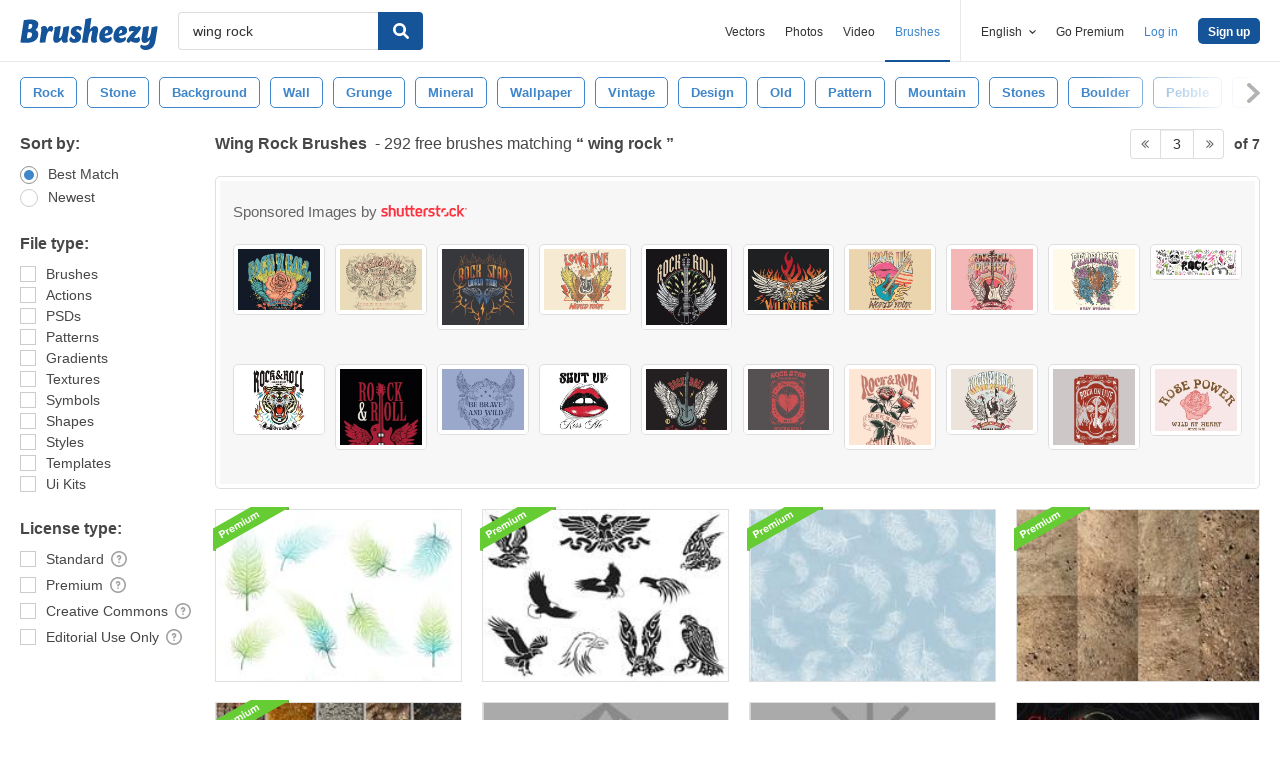

--- FILE ---
content_type: text/plain;charset=UTF-8
request_url: https://c.pub.network/v2/c
body_size: -112
content:
97af25c0-a21c-4d2b-8717-8e89962e0914

--- FILE ---
content_type: text/plain;charset=UTF-8
request_url: https://c.pub.network/v2/c
body_size: -263
content:
7a3cbbb1-a85a-4916-99ed-4c8015fc5cb7